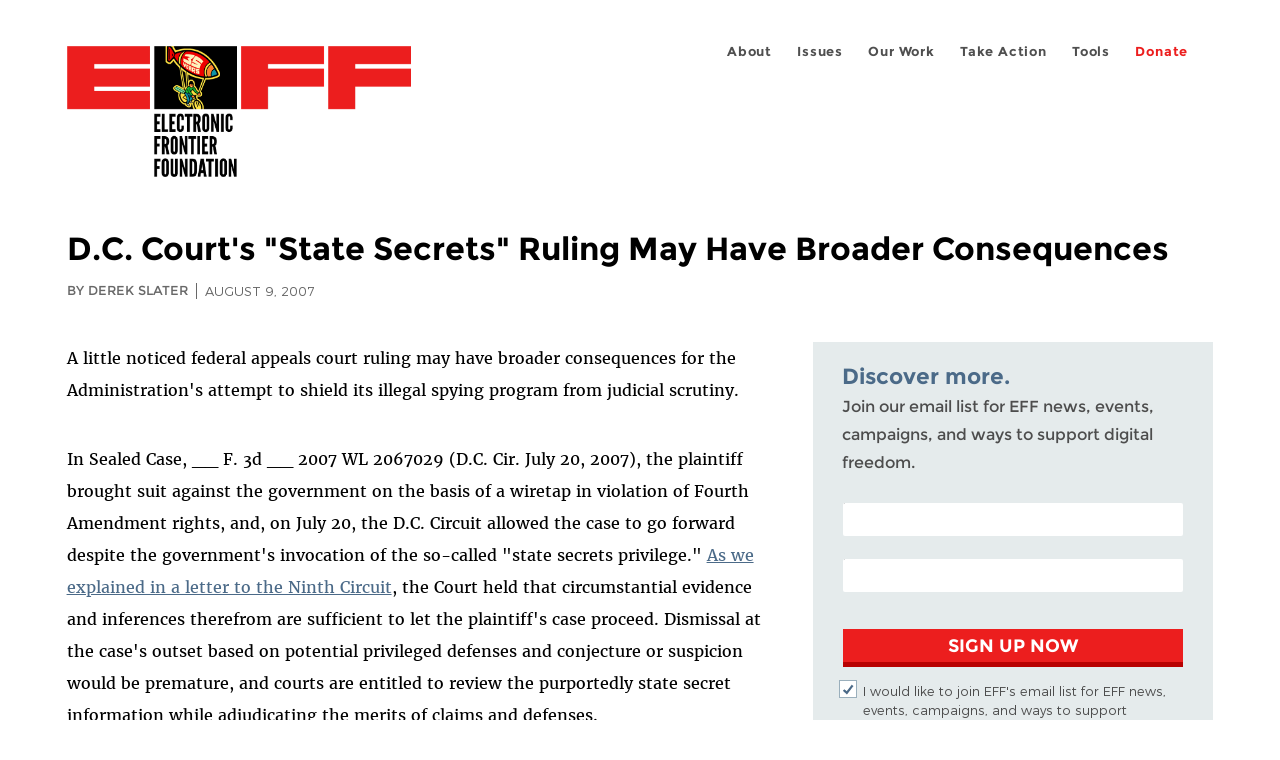

--- FILE ---
content_type: text/html; charset=utf-8
request_url: https://www.eff.org/sv/deeplinks/2007/08/d-c-courts-state-secrets-ruling-may-have-broader-consequences
body_size: 11503
content:
<!DOCTYPE html>
  <!--[if IEMobile 7]><html class="no-js ie iem7" lang="en" dir="ltr"><![endif]-->
  <!--[if lte IE 6]><html class="no-js ie lt-ie9 lt-ie8 lt-ie7" lang="en" dir="ltr"><![endif]-->
  <!--[if (IE 7)&(!IEMobile)]><html class="no-js ie lt-ie9 lt-ie8" lang="en" dir="ltr"><![endif]-->
  <!--[if IE 8]><html class="no-js ie lt-ie9" lang="en" dir="ltr"><![endif]-->
  <!--[if (gte IE 9)|(gt IEMobile 7)]><html class="no-js ie" lang="en" dir="ltr" prefix="fb: http://ogp.me/ns/fb# og: http://ogp.me/ns#"><![endif]-->
  <!--[if !IE]><!--><html class="no-js" lang="en" dir="ltr" prefix="fb: http://ogp.me/ns/fb# og: http://ogp.me/ns#"><!--<![endif]-->
<head>
  <meta charset="utf-8" />
<meta name="author" content="Derek Slater" />
<link href="https://www.eff.org/deeplinks/2007/08/d-c-courts-state-secrets-ruling-may-have-broader-consequences" rel="alternate" hreflang="en" />
<link rel="shortcut icon" href="https://www.eff.org/sites/all/themes/frontier/favicon.ico" type="image/vnd.microsoft.icon" />
<link rel="profile" href="http://www.w3.org/1999/xhtml/vocab" />
<meta name="HandheldFriendly" content="true" />
<meta name="MobileOptimized" content="width" />
<meta http-equiv="cleartype" content="on" />
<link rel="apple-touch-icon-precomposed" href="https://www.eff.org/sites/all/themes/phoenix/apple-touch-icon-precomposed-114x114.png" sizes="114x114" />
<link rel="apple-touch-icon" href="https://www.eff.org/sites/all/themes/phoenix/apple-touch-icon.png" />
<link rel="apple-touch-icon-precomposed" href="https://www.eff.org/sites/all/themes/phoenix/apple-touch-icon-precomposed.png" />
<meta name="description" content="A little noticed federal appeals court ruling may have broader consequences for the Administration&#039;s attempt to shield its illegal spying program from judicial scrutiny. In Sealed Case, __ F. 3d __ 2007 WL 2067029 (D.C. Cir. July 20, 2007), the plaintiff brought suit against the government on the..." />
<meta name="viewport" content="width=device-width" />
<link rel="canonical" href="https://www.eff.org/deeplinks/2007/08/d-c-courts-state-secrets-ruling-may-have-broader-consequences" />
<meta name="generator" content="Drupal 7 (http://drupal.org)" />
<link rel="shortlink" href="https://www.eff.org/node/60019" />
<meta property="og:site_name" content="Electronic Frontier Foundation" />
<meta property="og:type" content="article" />
<meta property="og:title" content="D.C. Court&#039;s &quot;State Secrets&quot; Ruling May Have Broader Consequences" />
<meta property="og:url" content="https://www.eff.org/deeplinks/2007/08/d-c-courts-state-secrets-ruling-may-have-broader-consequences" />
<meta property="og:description" content="A little noticed federal appeals court ruling may have broader consequences for the Administration&#039;s attempt to shield its illegal spying program from judicial scrutiny. In Sealed Case, __ F. 3d __ 2007 WL 2067029 (D.C. Cir. July 20, 2007), the plaintiff brought suit against the government on the..." />
<meta property="og:updated_time" content="2011-10-06T14:53:07-07:00" />
<meta property="og:image" content="https://www.eff.org/files/banner_library/og-nsa-1.png" />
<meta property="og:image:url" content="https://www.eff.org/files/banner_library/og-nsa-1.png" />
<meta property="og:image:secure_url" content="https://www.eff.org/files/banner_library/og-nsa-1.png" />
<meta property="og:image:type" content="image/png" />
<meta property="og:image:width" content="1200" />
<meta name="twitter:card" content="summary_large_image" />
<meta property="og:image:height" content="600" />
<meta name="twitter:site" content="@eff" />
<meta name="twitter:title" content="D.C. Court&#039;s &quot;State Secrets&quot; Ruling May Have Broader Consequences" />
<meta name="twitter:description" content="A little noticed federal appeals court ruling may have broader consequences for the Administration&#039;s attempt to shield its illegal spying program from judicial scrutiny. In Sealed Case, __ F. 3d __" />
<meta name="twitter:image" content="https://www.eff.org/files/banner_library/og-nsa-1.png" />
<meta name="twitter:image:width" content="1200" />
<meta name="twitter:image:height" content="600" />
<meta property="article:publisher" content="https://www.facebook.com/eff" />
<meta property="article:published_time" content="2007-08-09T17:13:09-07:00" />
<meta property="article:modified_time" content="2011-10-06T14:53:07-07:00" />
<meta itemprop="name" content="D.C. Court&#039;s &quot;State Secrets&quot; Ruling May Have Broader Consequences" />
<link rel="publisher" href="https://www.eff.org/" />
<meta itemprop="description" content="A little noticed federal appeals court ruling may have broader consequences for the Administration&#039;s attempt to shield its illegal spying program from judicial scrutiny. In Sealed Case, __ F. 3d __ 2007 WL 2067029 (D.C. Cir. July 20, 2007), the plaintiff brought suit against the government on the..." />
<meta itemprop="image" content="https://www.eff.org/files/banner_library/og-nsa-1.png" />
  <title>D.C. Court's "State Secrets" Ruling May Have Broader Consequences | Electronic Frontier Foundation</title>
  <link type="text/css" rel="stylesheet" href="https://www.eff.org/files/css/css_ys5BgHL2TNyP6_lBf6AQ-QeeC9qTVIuIwGCz7AJJrJA.css" media="all" />
<link type="text/css" rel="stylesheet" href="https://www.eff.org/files/css/css_V3McJKq84FPXUFuViKaKZOcc8gTSkV2_ZXfIfELkuN4.css" media="all" />
<link type="text/css" rel="stylesheet" href="https://www.eff.org/files/css/css_kfXT8fL-c5E_QEO-LhU1d_l-l9go4nrJP9_oScaLr1Y.css" media="all" />
  <script>/**
 * @licstart The following is the entire license notice for the JavaScript
 * code in this page.
 *
 * Copyright (C) 2026  Electronic Frontier Foundation.
 *
 * The JavaScript code in this page is free software: you can redistribute
 * it and/or modify it under the terms of the GNU General Public License
 * (GNU GPL) as published by the Free Software Foundation, either version 3
 * of the License, or (at your option) any later version.  The code is
 * distributed WITHOUT ANY WARRANTY; without even the implied warranty of
 * MERCHANTABILITY or FITNESS FOR A PARTICULAR PURPOSE.  See the GNU GPL
 * for more details.
 *
 * As additional permission under GNU GPL version 3 section 7, you may
 * distribute non-source (e.g., minimized or compacted) forms of that code
 * without the copy of the GNU GPL normally required by section 4, provided
 * you include this license notice and a URL through which recipients can
 * access the Corresponding Source.
 *
 * @licend The above is the entire license notice for the JavaScript code
 * in this page.
 */
</script>
<script src="https://www.eff.org/files/js/js_qd8BaywA4mj4edyGLb52Px4-BwFqScI7dgPymNmaueA.js"></script>
<script src="https://www.eff.org/files/js/js_x2A4oj9_rCj5CWR_dGMHrobZW14ZVI9ruZKCDG7yyfM.js"></script>
<script src="https://www.eff.org/files/js/js_JnnBhcU_450W0hhr3R7PfHUC5xfoYmomQmnxDctMkS0.js"></script>
<script src="https://www.eff.org/files/js/js_g7t6BFiX3T9qjjMlQee69jfHL0muKHZPePq_j6OMDUA.js"></script>
<script src="https://www.eff.org/files/js/js_md9Q2Jg7iRdKo7Pq1Q7w1ueSSXHtr0mwNXdcBC7uaHU.js"></script>
<script>jQuery.extend(Drupal.settings, {"basePath":"\/","pathPrefix":"","setHasJsCookie":0,"lightbox2":{"rtl":"0","file_path":"\/(\\w\\w\/)public:\/","default_image":"\/sites\/all\/modules\/contrib\/lightbox2\/images\/brokenimage.jpg","border_size":10,"font_color":"000","box_color":"fff","top_position":"","overlay_opacity":"0.8","overlay_color":"000","disable_close_click":1,"resize_sequence":0,"resize_speed":10,"fade_in_speed":300,"slide_down_speed":10,"use_alt_layout":1,"disable_resize":0,"disable_zoom":1,"force_show_nav":0,"show_caption":1,"loop_items":1,"node_link_text":"","node_link_target":0,"image_count":"","video_count":"","page_count":"","lite_press_x_close":"press \u003Ca href=\u0022#\u0022 onclick=\u0022hideLightbox(); return FALSE;\u0022\u003E\u003Ckbd\u003Ex\u003C\/kbd\u003E\u003C\/a\u003E to close","download_link_text":"","enable_login":false,"enable_contact":false,"keys_close":"c x 27","keys_previous":"p 37","keys_next":"n 39","keys_zoom":"z","keys_play_pause":"32","display_image_size":"original","image_node_sizes":"()","trigger_lightbox_classes":"","trigger_lightbox_group_classes":"","trigger_slideshow_classes":"","trigger_lightframe_classes":"","trigger_lightframe_group_classes":"","custom_class_handler":0,"custom_trigger_classes":"","disable_for_gallery_lists":true,"disable_for_acidfree_gallery_lists":true,"enable_acidfree_videos":true,"slideshow_interval":5000,"slideshow_automatic_start":true,"slideshow_automatic_exit":true,"show_play_pause":true,"pause_on_next_click":false,"pause_on_previous_click":true,"loop_slides":false,"iframe_width":600,"iframe_height":400,"iframe_border":1,"enable_video":0,"useragent":"Mozilla\/5.0 (Macintosh; Intel Mac OS X 10_15_7) AppleWebKit\/537.36 (KHTML, like Gecko) Chrome\/131.0.0.0 Safari\/537.36; ClaudeBot\/1.0; +claudebot@anthropic.com)"},"responsive_menus":[{"selectors":"#header-sls-menu","container":"body","trigger_txt":"\u003Cspan class=\u0022mean-burger\u0022 \/\u003E\u003Cspan class=\u0022mean-burger\u0022 \/\u003E\u003Cspan class=\u0022mean-burger\u0022 \/\u003E","close_txt":"X","close_size":"18px","position":"right","media_size":"480","show_children":"1","expand_children":"0","expand_txt":"+","contract_txt":"-","remove_attrs":"1","responsive_menus_style":"mean_menu"}],"urlIsAjaxTrusted":{"\/search\/site":true},"piwikNoscript":{"image":"\u003Cimg style=\u0022position: absolute\u0022 src=\u0022https:\/\/anon-stats.eff.org\/js\/?idsite=1\u0026amp;rec=1\u0026amp;url=https%3A\/\/www.eff.org\/deeplinks\/2007\/08\/d-c-courts-state-secrets-ruling-may-have-broader-consequences\u0026amp;action_name=\u0026amp;urlref=\u0026amp;dimension2=blog\u0026amp;dimension3=60019\u0026amp;cvar=%7B%221%22%3A%5B%22author%22%2C%2281%22%5D%7D\u0022 width=\u00220\u0022 height=\u00220\u0022 alt=\u0022\u0022 \/\u003E"}});</script>
</head>
<body class="html not-front not-logged-in page-node page-node- page-node-60019 node-type-blog long-read-share-links  i18n-en section-deeplinks no-secondary-nav right-sidebar">
  <a href="#main-content" class="element-invisible element-focusable">Skip to main content</a>
    
<div id="mobile-nav" class="navigation">
  <div>
    <div class="panel-pane pane-main-nav-menu">
            <ul class="menu"><li class=""><a href="/about">About</a><ul class="menu"><li class="first leaf"><a href="/about/contact">Contact</a></li>
<li class="leaf"><a href="/press/contact">Press</a></li>
<li class="leaf"><a href="/about/staff" title="Details and contact information for the EFF&#039;s staff">People</a></li>
<li class="leaf"><a href="/about/opportunities">Opportunities</a></li>
<li class="last leaf"><a href="/35" title="">EFF&#039;s 35th Anniversary</a></li>
</ul></li>
<li class=""><a href="/work">Issues</a><ul class="menu"><li class="first leaf"><a href="/issues/free-speech">Free Speech</a></li>
<li class="leaf"><a href="/issues/privacy">Privacy</a></li>
<li class="leaf"><a href="/issues/innovation">Creativity and Innovation</a></li>
<li class="leaf"><a href="/issues/transparency">Transparency</a></li>
<li class="leaf"><a href="/issues/international">International</a></li>
<li class="last leaf"><a href="/issues/security">Security</a></li>
</ul></li>
<li class=""><a href="/updates">Our Work</a><ul class="menu"><li class="first leaf"><a href="/deeplinks">Deeplinks Blog</a></li>
<li class="leaf"><a href="/updates?type=press_release">Press Releases</a></li>
<li class="leaf"><a href="https://www.eff.org/events/list?type=event&amp;type=event" title="">Events</a></li>
<li class="leaf"><a href="/pages/legal-cases" title="">Legal Cases</a></li>
<li class="leaf"><a href="/updates?type=whitepaper">Whitepapers</a></li>
<li class="leaf"><a href="https://www.eff.org/how-to-fix-the-internet-podcast" title="">Podcast</a></li>
<li class="last leaf"><a href="https://www.eff.org/about/annual-reports-and-financials" title="">Annual Reports</a></li>
</ul></li>
<li class=""><a href="https://act.eff.org/">Take Action</a><ul class="menu"><li class="first leaf"><a href="https://act.eff.org/">Action Center</a></li>
<li class="leaf"><a href="https://efa.eff.org" title="">Electronic Frontier Alliance</a></li>
<li class="last leaf"><a href="/about/opportunities/volunteer">Volunteer</a></li>
</ul></li>
<li class=""><a href="/pages/tools">Tools</a><ul class="menu"><li class="first leaf"><a href="https://www.eff.org/pages/privacy-badger" title="">Privacy Badger</a></li>
<li class="leaf"><a href="https://www.eff.org/pages/surveillance-self-defense" title="">Surveillance Self-Defense</a></li>
<li class="leaf"><a href="https://www.eff.org/pages/certbot" title="">Certbot</a></li>
<li class="leaf"><a href="https://www.eff.org/pages/atlas-surveillance" title="">Atlas of Surveillance</a></li>
<li class="leaf"><a href="https://www.eff.org/pages/cover-your-tracks" title="">Cover Your Tracks</a></li>
<li class="leaf"><a href="https://sls.eff.org/" title="">Street Level Surveillance</a></li>
<li class="last leaf"><a href="/pages/apkeep" title="">apkeep</a></li>
</ul></li>
<li class=""><a href="https://supporters.eff.org/donate/join-eff-today" title="Donate to EFF">Donate</a><ul class="menu"><li class="first leaf"><a href="https://supporters.eff.org/donate/join-eff-today">Donate to EFF</a></li>
<li class="leaf"><a href="/givingsociety" title="">Giving Societies</a></li>
<li class="leaf"><a href="https://shop.eff.org">Shop</a></li>
<li class="leaf"><a href="https://www.eff.org/thanks#organizational_members" title="">Sponsorships</a></li>
<li class="leaf"><a href="https://www.eff.org/pages/other-ways-give-and-donor-support" title="">Other Ways to Give</a></li>
<li class="last leaf"><a href="/pages/membership-faq" title="Frequently Asked Questions and other information about EFF Memberships.">Membership FAQ</a></li>
</ul></li>
<li class=""><a href="https://supporters.eff.org/donate/site-m--h" title="Donate to EFF">Donate</a><ul class="menu"><li class="first leaf"><a href="https://supporters.eff.org/donate/site-m--h">Donate to EFF</a></li>
<li class="leaf"><a href="https://shop.eff.org" title="">Shop</a></li>
<li class="last leaf"><a href="https://www.eff.org/pages/other-ways-give-and-donor-support" title="">Other Ways to Give</a></li>
</ul></li>
</ul>    </div>
  </div>
  <hr/>
  <div id="mobile-signup">
    Email updates on news, actions,<br/>
    and events in your area.
  </div>
  <div id="mobile-signup-button">
    <a  href="https://eff.org/signup">Join EFF Lists</a>
  </div>
  <div id="mobile-footer-bottom">
    <div class="panel-pane pane-block pane-menu-menu-footer-bottom">
            <ul class="menu"><li class="first leaf"><a href="/copyright">Copyright (CC BY)</a></li>
<li class="leaf"><a href="/pages/trademark-and-brand-usage-policy" title="Trademark and Brand Usage Policy">Trademark</a></li>
<li class="leaf"><a href="/policy">Privacy Policy</a></li>
<li class="last leaf"><a href="/thanks">Thanks</a></li>
</ul>    </div>
  </div>
</div>

<div id="masthead-mobile-wrapper">
  <div id="masthead-mobile">
    <div class="branding">
      <div class="panel-pane pane-page-site-name">
            <a href="/">Electronic Frontier Foundation</a>    </div>
    </div>

    <div class="hamburger"></div>

    <div class="donate">
      <a href="https://supporters.eff.org/donate/site-m--m">Donate</a>
    </div>
  </div>
</div>

<div id="site_banner">
  </div>

<header id="header">
  <div id="page">
    <div id="masthead-wrapper">
      <div id="masthead">
        <div class="branding">
          <div class="panel-pane pane-page-site-name">
            <a href="/">Electronic Frontier Foundation</a>    </div>
        </div>
        <div id="main-menu-nav" class="navigation">
          <div>
            <div class="panel-pane pane-main-nav-menu">
            <ul class="menu"><li class=""><a href="/about">About</a><ul class="menu"><li class="first leaf"><a href="/about/contact">Contact</a></li>
<li class="leaf"><a href="/press/contact">Press</a></li>
<li class="leaf"><a href="/about/staff" title="Details and contact information for the EFF&#039;s staff">People</a></li>
<li class="leaf"><a href="/about/opportunities">Opportunities</a></li>
<li class="last leaf"><a href="/35" title="">EFF&#039;s 35th Anniversary</a></li>
</ul></li>
<li class=""><a href="/work">Issues</a><ul class="menu"><li class="first leaf"><a href="/issues/free-speech">Free Speech</a></li>
<li class="leaf"><a href="/issues/privacy">Privacy</a></li>
<li class="leaf"><a href="/issues/innovation">Creativity and Innovation</a></li>
<li class="leaf"><a href="/issues/transparency">Transparency</a></li>
<li class="leaf"><a href="/issues/international">International</a></li>
<li class="last leaf"><a href="/issues/security">Security</a></li>
</ul></li>
<li class=""><a href="/updates">Our Work</a><ul class="menu"><li class="first leaf"><a href="/deeplinks">Deeplinks Blog</a></li>
<li class="leaf"><a href="/updates?type=press_release">Press Releases</a></li>
<li class="leaf"><a href="https://www.eff.org/events/list?type=event&amp;type=event" title="">Events</a></li>
<li class="leaf"><a href="/pages/legal-cases" title="">Legal Cases</a></li>
<li class="leaf"><a href="/updates?type=whitepaper">Whitepapers</a></li>
<li class="leaf"><a href="https://www.eff.org/how-to-fix-the-internet-podcast" title="">Podcast</a></li>
<li class="last leaf"><a href="https://www.eff.org/about/annual-reports-and-financials" title="">Annual Reports</a></li>
</ul></li>
<li class=""><a href="https://act.eff.org/">Take Action</a><ul class="menu"><li class="first leaf"><a href="https://act.eff.org/">Action Center</a></li>
<li class="leaf"><a href="https://efa.eff.org" title="">Electronic Frontier Alliance</a></li>
<li class="last leaf"><a href="/about/opportunities/volunteer">Volunteer</a></li>
</ul></li>
<li class=""><a href="/pages/tools">Tools</a><ul class="menu"><li class="first leaf"><a href="https://www.eff.org/pages/privacy-badger" title="">Privacy Badger</a></li>
<li class="leaf"><a href="https://www.eff.org/pages/surveillance-self-defense" title="">Surveillance Self-Defense</a></li>
<li class="leaf"><a href="https://www.eff.org/pages/certbot" title="">Certbot</a></li>
<li class="leaf"><a href="https://www.eff.org/pages/atlas-surveillance" title="">Atlas of Surveillance</a></li>
<li class="leaf"><a href="https://www.eff.org/pages/cover-your-tracks" title="">Cover Your Tracks</a></li>
<li class="leaf"><a href="https://sls.eff.org/" title="">Street Level Surveillance</a></li>
<li class="last leaf"><a href="/pages/apkeep" title="">apkeep</a></li>
</ul></li>
<li class=""><a href="https://supporters.eff.org/donate/join-eff-today" title="Donate to EFF">Donate</a><ul class="menu"><li class="first leaf"><a href="https://supporters.eff.org/donate/join-eff-today">Donate to EFF</a></li>
<li class="leaf"><a href="/givingsociety" title="">Giving Societies</a></li>
<li class="leaf"><a href="https://shop.eff.org">Shop</a></li>
<li class="leaf"><a href="https://www.eff.org/thanks#organizational_members" title="">Sponsorships</a></li>
<li class="leaf"><a href="https://www.eff.org/pages/other-ways-give-and-donor-support" title="">Other Ways to Give</a></li>
<li class="last leaf"><a href="/pages/membership-faq" title="Frequently Asked Questions and other information about EFF Memberships.">Membership FAQ</a></li>
</ul></li>
<li class=""><a href="https://supporters.eff.org/donate/site-m--h" title="Donate to EFF">Donate</a><ul class="menu"><li class="first leaf"><a href="https://supporters.eff.org/donate/site-m--h">Donate to EFF</a></li>
<li class="leaf"><a href="https://shop.eff.org" title="">Shop</a></li>
<li class="last leaf"><a href="https://www.eff.org/pages/other-ways-give-and-donor-support" title="">Other Ways to Give</a></li>
</ul></li>
</ul>    </div>
          </div>
          <div id="search-box">
                      </div>
        </div>
      </div>
    </div>
  </div>
</header>

<noscript>
  <div class="primary-nav-nojs">
  </div>
</noscript>

<!-- See if there's anything above the banner -->
  <div class="above-banner">
    <div class="panel-pane pane-page-title">
            <h1> D.C. Court&#039;s &quot;State Secrets&quot; Ruling May Have Broader Consequences</h1>
    </div>
<div class="panel-pane pane-eff-content-type">
            DEEPLINKS BLOG    </div>
<div class="panel-pane pane-eff-author">
            <div class="byline">By Derek Slater</div><div class="date">August 9, 2007</div>    </div>
  </div>

<!-- See if there's anything in the banner -->
  <div class="banner-wrapper">
    <div class="panel-pane pane-banner">
            <div></div>    </div>
  </div>

  <div id="main-content">
    <div id="breadcrumb">
          </div>

          <div class="main-column">
            <div class="panel-pane pane-page-title">
            <h1> D.C. Court&#039;s &quot;State Secrets&quot; Ruling May Have Broader Consequences</h1>
    </div>
<div class="panel-pane pane-page-content">
            
<div class="long-read">
    <div class="onecol column content-wrapper">
      <div class="panel-pane pane-eff-share-blog mobile">
            <div class="share-links">
  <strong>Share It</strong>
  
  <a class="share-mastodon" href="https://mastodonshare.com/?text&url=https://www.eff.org/deeplinks/2007/08/d-c-courts-state-secrets-ruling-may-have-broader-consequences" target="_blank" ><span class="element-invisible">Share on Mastodon</span><i></i></a>
  <a class="share-twitter" href="https://twitter.com/intent/tweet?text=%20D.C.%20Court%27s%20%22State%20Secrets%22%20Ruling%20May%20Have%20Broader%20Consequences&amp;url=https%3A//www.eff.org/deeplinks/2007/08/d-c-courts-state-secrets-ruling-may-have-broader-consequences&amp;via=eff&amp;related=eff" target="_blank" title="Share on Twitter"><span class="element-invisible">Share on Twitter</span><i></i></a>
  <a class="share-facebook" href="https://www.facebook.com/share.php?u=https%3A//www.eff.org/deeplinks/2007/08/d-c-courts-state-secrets-ruling-may-have-broader-consequences&amp;title=%20D.C.%20Court%27s%20%22State%20Secrets%22%20Ruling%20May%20Have%20Broader%20Consequences" target="_blank" title="Share on Facebook"><span class="element-invisible">Share on Facebook</span><i></i></a>
  <a class="share-clipboard disabled" href="https://www.eff.org/deeplinks/2007/08/d-c-courts-state-secrets-ruling-may-have-broader-consequences" title="Copy to clipboard"><span class="element-invisible">Copy link</span><i></i></a>
  <div style="clear: both"></div>
</div>    </div>
    </div>

    <div class="onecol column content-banner">
          </div>

    <div class="onecol column content-wrapper">
      <div class="column main-content">
        <div class="panel-pane pane-entity-view pane-node">
            <article role="article" class="node node--blog node--promoted node--full node--blog--full">
  
  
  <div class="node__content">
    <div class="eff-translation-links"></div><div class="field field--name-body field--type-text-with-summary field--label-hidden"><div class="field__items"><div class="field__item even"><p>A little noticed federal appeals court ruling may have broader consequences for the Administration's attempt to shield its illegal spying program from judicial scrutiny.</p>
<p>In Sealed Case, __ F. 3d __ 2007 WL 2067029 (D.C. Cir. July 20, 2007), the plaintiff brought suit against the government on the basis of a wiretap in violation of Fourth Amendment rights, and, on July 20, the D.C. Circuit allowed the case to go forward despite the government's invocation of the so-called "state secrets privilege." <a href="http://www.eff.org/legal/cases/att/20070730_hepting_plaintiff_ltr_supplemental_authority.pdf">As we explained in a letter to the Ninth Circuit</a>, the Court held that circumstantial evidence and inferences therefrom are sufficient to let the plaintiff's case proceed. Dismissal at the case's outset based on potential privileged defenses and conjecture or suspicion would be premature, and courts are entitled to review the purportedly state secret information while adjudicating the merits of claims and defenses.</p>
<p>This isn't the only case in which the state secrets privilege is at issue -- it's also at the center of the U.S. government's and AT&amp;T's appeal in <a href="http://www.eff.org/legal/cases/att">our case against the telco giant</a>, which will be heard before the Ninth Circuit Court of Appeals next Wednesday. Before the district court, the government contended that any judicial inquiry into the whether AT&amp;T broke the law could reveal state secrets and harm national security. But in July 2006, U.S. District Court Judge Vaughn Judge Walker ruled that the case could continue, noting that "The compromise between liberty and security remains a difficult one. But dismissing this case at the outset would sacrifice liberty for no apparent enhancement of security." </p>
<p>As we argue in our brief to the Ninth Circuit, the government must not be allowed to prevent the judiciary from enforcing the rule of law and holding AT&amp;T accountable for its illegal behavior. You can read <a href="http://www.eff.org/legal/cases/att/9thanswerbrief.pdf">our whole brief here</a>. We also sent a <a href="http://www.eff.org/legal/cases/att/20070730_hepting_plaintiff_ltr_supplemental_authority.pdf">supplemental letter</a> to the court regarding Sealed Case here.</p>

</div></div></div>  </div>

          </article>
    </div>
<div class="panel-pane pane-entity-field pane-node-field-issue">
          <h2 class="pane-title">Related Issues</h2>
        <div class="field field--name-field-issue field--type-taxonomy-term-reference field--label-hidden"><div class="field__items"><div class="field__item even"><a href="/nsa-spying">NSA Spying</a></div></div></div>    </div>
<div class="panel-pane pane-eff-share-blog mobile">
            <div class="share-links">
  <strong>Share It</strong>
  
  <a class="share-mastodon" href="https://mastodonshare.com/?text&url=https://www.eff.org/deeplinks/2007/08/d-c-courts-state-secrets-ruling-may-have-broader-consequences" target="_blank" ><span class="element-invisible">Share on Mastodon</span><i></i></a>
  <a class="share-twitter" href="https://twitter.com/intent/tweet?text=%20D.C.%20Court%27s%20%22State%20Secrets%22%20Ruling%20May%20Have%20Broader%20Consequences&amp;url=https%3A//www.eff.org/deeplinks/2007/08/d-c-courts-state-secrets-ruling-may-have-broader-consequences&amp;via=eff&amp;related=eff" target="_blank" title="Share on Twitter"><span class="element-invisible">Share on Twitter</span><i></i></a>
  <a class="share-facebook" href="https://www.facebook.com/share.php?u=https%3A//www.eff.org/deeplinks/2007/08/d-c-courts-state-secrets-ruling-may-have-broader-consequences&amp;title=%20D.C.%20Court%27s%20%22State%20Secrets%22%20Ruling%20May%20Have%20Broader%20Consequences" target="_blank" title="Share on Facebook"><span class="element-invisible">Share on Facebook</span><i></i></a>
  <a class="share-clipboard disabled" href="https://www.eff.org/deeplinks/2007/08/d-c-courts-state-secrets-ruling-may-have-broader-consequences" title="Copy to clipboard"><span class="element-invisible">Copy link</span><i></i></a>
  <div style="clear: both"></div>
</div>    </div>
<div class="panel-pane pane-custom pane-1">
            <div data-form-id="6e937ff0-816d-f011-bec2-00224804004a" data-form-api-url="https://public-usa.mkt.dynamics.com/api/v1.0/orgs/94400758-7964-ef11-a66d-6045bd003934/landingpageforms" data-cached-form-url="https://assets-usa.mkt.dynamics.com/94400758-7964-ef11-a66d-6045bd003934/digitalassets/forms/6e937ff0-816d-f011-bec2-00224804004a"></div>
        <script src="https://cxppusa1formui01cdnsa01-endpoint.azureedge.net/usa/FormLoader/FormLoader.bundle.js"></script>

    </div>
<div class="panel-pane pane-views-panes pane-blog-related-content-panel-pane-1">
          <h2 class="pane-title">Related Updates</h2>
        <div class="view view-blog-related-content view-id-blog_related_content view-display-id-panel_pane_1 teaser-feed view-dom-id-320af5790c4fcba359ba53a21e5dd9d6">
        
  
  
      <div class="view-content">
        <div class="views-row views-row-1 views-row-odd views-row-first">
    <article role="article" class="node node--blog node--promoted node-teaser node--teaser node--blog--teaser">
      <header>
      <div class="field field--name-field-banner-graphic field--type-image field--label-hidden"><div class="field__items"><div class="field__item even"><div class="teaser-thumbnail"><a href="/deeplinks/2025/10/eff-and-other-organizations-keep-key-intelligence-positions-senate-confirmed"><img src="https://www.eff.org/files/styles/teaser/public/banner_library/flag-surveillance-color.jpg?itok=vudpak9F" width="500" height="250" alt="US flag with spying eyes for stars" /></a></div></div></div></div><div class="node-content-type-byline blog"><a href="/updates?type=blog">Deeplinks Blog</a>
<span class="node-author"> by <a href="/about/staff/dr-matthew-guariglia-0">Matthew Guariglia</a></span>
<span class="node-date"> | October 8, 2025</span>
</div>              <h3 class="node__title"><a href="/deeplinks/2025/10/eff-and-other-organizations-keep-key-intelligence-positions-senate-confirmed" rel="bookmark">EFF and Other Organizations: Keep Key Intelligence Positions Senate Confirmed</a></h3>
            
    </header>
  
  
  <div class="node__content">
    <div class="eff-translation-links"></div><div class="field field--name-body field--type-text-with-summary field--label-hidden"><div class="field__items"><div class="field__item even">In a joint letter to the ranking members of the House and Senate intelligence committees, EFF has joined with 20 other organizations, including the ACLU, Brennan Center, CDT, Asian Americans Advancing Justice, and Demand Progress, to express opposition to a rule change that would seriously weaken accountability in the intelligence community.</div></div></div>  </div>

          </article>
  </div>
  <div class="views-row views-row-2 views-row-even">
    <article role="article" class="node node--blog node--promoted node-teaser node--teaser node--blog--teaser">
      <header>
      <div class="field field--name-field-banner-graphic field--type-image field--label-hidden"><div class="field__items"><div class="field__item even"><div class="teaser-thumbnail"><a href="/deeplinks/2025/01/victory-federal-court-finally-rules-backdoor-searches-702-data-unconstitutional"><img src="https://www.eff.org/files/styles/teaser/public/banner_library/nationalsecurity_banner-2_0.png?itok=2hZzJVOK" width="500" height="250" alt="An NSA employee sits at a screen monitoring international communications" title="Section 702" /></a></div></div></div></div><div class="node-content-type-byline blog"><a href="/updates?type=blog">Deeplinks Blog</a>
<span class="node-author"> by <a href="/about/staff/andrew-crocker">Andrew Crocker</a>, <a href="/about/staff/dr-matthew-guariglia-0">Matthew Guariglia</a></span>
<span class="node-date"> | January 22, 2025</span>
</div>              <h3 class="node__title"><a href="/deeplinks/2025/01/victory-federal-court-finally-rules-backdoor-searches-702-data-unconstitutional" rel="bookmark">VICTORY! Federal Court (Finally) Rules Backdoor Searches of 702 Data Unconstitutional</a></h3>
            
    </header>
  
  
  <div class="node__content">
    <div class="eff-translation-links"></div><div class="field field--name-body field--type-text-with-summary field--label-hidden"><div class="field__items"><div class="field__item even">In a landmark ruling, a federal district court held that backdoor searches of databases full of Americans’ private communications collected under Section 702 ordinarily require a warrant. Congress should uphold its responsibility to protect civil rights and civil liberties by refusing to renew Section 702 absent a number of necessary reforms.</div></div></div>  </div>

          </article>
  </div>
  <div class="views-row views-row-3 views-row-odd">
    <article role="article" class="node node--blog node--promoted node-teaser node--teaser node--blog--teaser">
      <header>
      <div class="field field--name-field-banner-graphic field--type-image field--label-hidden"><div class="field__items"><div class="field__item even"><div class="teaser-thumbnail"><a href="/deeplinks/2024/11/nsa-surveillance-and-section-702-fisa-2024-year-review"><img src="https://www.eff.org/files/styles/teaser/public/banner_library/2024-review-1c.jpg?itok=uHLgDQ5L" width="500" height="250" alt="2024 Year In Review Banner" /></a></div></div></div></div><div class="node-content-type-byline blog"><a href="/updates?type=blog">Deeplinks Blog</a>
<span class="node-author"> by <a href="/about/staff/dr-matthew-guariglia-0">Matthew Guariglia</a></span>
<span class="node-date"> | December 28, 2024</span>
</div>              <h3 class="node__title"><a href="/deeplinks/2024/11/nsa-surveillance-and-section-702-fisa-2024-year-review" rel="bookmark">NSA Surveillance and Section 702 of FISA: 2024 in Review</a></h3>
            
    </header>
  
  
  <div class="node__content">
    <div class="eff-translation-links"></div><div class="field field--name-body field--type-text-with-summary field--label-hidden"><div class="field__items"><div class="field__item even"><p>Mass surveillance authority Section 702 of FISA, which allows the government to collect international communications, many of which happen to have one side in the United States, has been renewed several times since its creation with the passage of the 2008 FISA Amendments Act. This law has been an incessant...</p></div></div></div>  </div>

          </article>
  </div>
  <div class="views-row views-row-4 views-row-even">
    <article role="article" class="node node--blog node--promoted node-teaser node--teaser node--blog--teaser">
      <header>
      <div class="field field--name-field-banner-graphic field--type-image field--label-hidden"><div class="field__items"><div class="field__item even"><div class="teaser-thumbnail"><a href="/deeplinks/2024/10/can-government-read-my-text-messages"><img src="https://www.eff.org/files/styles/teaser/public/banner_library/og-governmenttexts.jpg?itok=ev-GWMz0" width="500" height="250" alt="A shadowy figure reading texts over the shoulder of a penguin on their phone." /></a></div></div></div></div><div class="node-content-type-byline blog"><a href="/updates?type=blog">Deeplinks Blog</a>
<span class="node-author"> by <a href="/about/staff/christian-romero-0">Christian Romero</a></span>
<span class="node-date"> | December 18, 2024</span>
</div>              <h3 class="node__title"><a href="/deeplinks/2024/10/can-government-read-my-text-messages" rel="bookmark">“Can the Government Read My Text Messages?”</a></h3>
            
    </header>
  
  
  <div class="node__content">
    <div class="eff-translation-links"></div><div class="field field--name-body field--type-text-with-summary field--label-hidden"><div class="field__items"><div class="field__item even"><p>You should be able to message your family and friends without fear that law enforcement is reading everything you send. Privacy is a human right, and that’s why we break down the ways you can <a href="https://www.digitalrightsbytes.org/topics/can-the-government-read-my-text-messages">protect your ability to have a private conversation</a>. Learn how governments are able to...</p></div></div></div>  </div>

          </article>
  </div>
  <div class="views-row views-row-5 views-row-odd">
    <article role="article" class="node node--blog node--promoted node-teaser node--teaser node--blog--teaser">
      <header>
      <div class="field field--name-field-banner-graphic field--type-image field--label-hidden"><div class="field__items"><div class="field__item even"><div class="teaser-thumbnail"><a href="/deeplinks/2024/10/appreciation-david-burnham"><img src="https://www.eff.org/files/styles/teaser/public/banner_library/paglen-nsa-credit_1.jpg?itok=TecAgtr5" width="500" height="250" alt="" /></a></div></div></div></div><div class="node-content-type-byline blog"><a href="/updates?type=blog">Deeplinks Blog</a>
<span class="node-author"> by <a href="/about/staff/david-sobel">David Sobel</a></span>
<span class="node-date"> | October 22, 2024</span>
</div>              <h3 class="node__title"><a href="/deeplinks/2024/10/appreciation-david-burnham" rel="bookmark">In Appreciation of David Burnham</a></h3>
            
    </header>
  
  
  <div class="node__content">
    <div class="eff-translation-links"></div><div class="field field--name-body field--type-text-with-summary field--label-hidden"><div class="field__items"><div class="field__item even"><p>We at EFF have long recognized the threats posed by the unchecked technological prowess of law enforcement and intelligence agencies. Since our founding in 1990, we have been in the forefront of efforts to impose meaningful legal controls and accountability on the secretive activities of those entities, including the National...</p></div></div></div>  </div>

          </article>
  </div>
  <div class="views-row views-row-6 views-row-even">
    <article role="article" class="node node--blog node--promoted node-teaser node--teaser node--blog--teaser">
      <header>
      <div class="field field--name-field-banner-graphic field--type-image field--label-hidden"><div class="field__items"><div class="field__item even"><div class="teaser-thumbnail"><a href="/deeplinks/2024/10/eff-and-23-organizations-odni-how-many-us-persons-does-section-702-spy"><img src="https://www.eff.org/files/styles/teaser/public/banner_library/NSA-eagle-2_0.png?itok=kthdWqWq" width="500" height="250" alt="" /></a></div></div></div></div><div class="node-content-type-byline blog"><a href="/updates?type=blog">Deeplinks Blog</a>
<span class="node-author"> by <a href="/about/staff/dr-matthew-guariglia-0">Matthew Guariglia</a></span>
<span class="node-date"> | October 22, 2024</span>
</div>              <h3 class="node__title"><a href="/deeplinks/2024/10/eff-and-23-organizations-odni-how-many-us-persons-does-section-702-spy" rel="bookmark">How Many U.S. Persons Does Section 702 Spy On? The ODNI Needs to Come Clean.</a></h3>
            
    </header>
  
  
  <div class="node__content">
    <div class="eff-translation-links"></div><div class="field field--name-body field--type-text-with-summary field--label-hidden"><div class="field__items"><div class="field__item even"><p>EFF has joined with 23 other organizations including the ACLU, Restore the Fourth, the Brennan Center for Justice, Access Now, and the Freedom of the Press Foundation to <a href="https://www.eff.org/document/702-odni-disclosure-letter">demand</a> that the Office of the Director of National Intelligence (ODNI) furnish the public with an estimate of exactly how many...</p></div></div></div>  </div>

          </article>
  </div>
  <div class="views-row views-row-7 views-row-odd">
    <article role="article" class="node node--blog node--promoted node-teaser node--teaser node--blog--teaser">
      <header>
      <div class="field field--name-field-banner-graphic field--type-image field--label-hidden"><div class="field__items"><div class="field__item even"><div class="teaser-thumbnail"><a href="/deeplinks/2024/06/security-surveillance-and-government-overreach-united-states-set-path-canada"><img src="https://www.eff.org/files/styles/teaser/public/banner_library/icon-2019-international.png?itok=VTFKA3HL" width="500" height="250" alt="Globe icon in bright colors" /></a></div></div></div></div><div class="node-content-type-byline blog"><a href="/updates?type=blog">Deeplinks Blog</a>
<span class="node-author"> by <a href="/about/staff/corynne-mcsherry">Corynne McSherry</a>, <a href="/about/staff/dr-matthew-guariglia-0">Matthew Guariglia</a>, Brendan Gilligan, <a href="/about/staff/andrew-crocker">Andrew Crocker</a></span>
<span class="node-date"> | June 6, 2024</span>
</div>              <h3 class="node__title"><a href="/deeplinks/2024/06/security-surveillance-and-government-overreach-united-states-set-path-canada" rel="bookmark">Security, Surveillance, and Government Overreach – the United States Set the Path but Canada Shouldn’t Follow It</a></h3>
            
    </header>
  
  
  <div class="node__content">
    <div class="eff-translation-links"></div><div class="field field--name-body field--type-text-with-summary field--label-hidden"><div class="field__items"><div class="field__item even"><p>The Canadian House of Commons is currently considering <a href="https://www.parl.ca/legisinfo/en/bill/44-1/c-26">Bill C-26</a>, which would make sweeping amendments to the country’s Telecommunications Act that would expand its Minister of Industry’s power over telecommunication service providers. It’s designed to accomplish a laudable and challenging goal: ensure that government and industry partners efficiently and...</p></div></div></div>  </div>

          </article>
  </div>
  <div class="views-row views-row-8 views-row-even">
    <article role="article" class="node node--blog node--promoted node-teaser node--teaser node--blog--teaser">
      <header>
      <div class="field field--name-field-banner-graphic field--type-image field--label-hidden"><div class="field__items"><div class="field__item even"><div class="teaser-thumbnail"><a href="/deeplinks/2024/05/fbi-playing-politics-your-privacy"><img src="https://www.eff.org/files/styles/teaser/public/banner_library/nationalsecurity_banner-2_0.png?itok=2hZzJVOK" width="500" height="250" alt="An NSA employee sits at a screen monitoring international communications" title="Section 702" /></a></div></div></div></div><div class="node-content-type-byline blog"><a href="/updates?type=blog">Deeplinks Blog</a>
<span class="node-author"> by <a href="/about/staff/dr-matthew-guariglia-0">Matthew Guariglia</a>, Brendan Gilligan, <a href="/about/staff/cindy-cohn">Cindy Cohn</a></span>
<span class="node-date"> | May 10, 2024</span>
</div>              <h3 class="node__title"><a href="/deeplinks/2024/05/fbi-playing-politics-your-privacy" rel="bookmark">The FBI is Playing Politics with Your Privacy</a></h3>
            
    </header>
  
  
  <div class="node__content">
    <div class="eff-translation-links"></div><div class="field field--name-body field--type-text-with-summary field--label-hidden"><div class="field__items"><div class="field__item even"><p>A bombshell report from <a href="https://www.wired.com/story/fbi-section-702-us-person-queries-email/">WIRED</a> reveals that two days after the <a href="https://www.eff.org/deeplinks/2024/04/us-senate-and-biden-administration-shamefully-renew-and-expand-fisa-section-702-0">U.S. Congress renewed and expanded</a> the mass-surveillance authority <a href="https://www.eff.org/702-spying">Section 702 of the Foreign Intelligence Surveillance Act</a>, the deputy director of the Federal Bureau of Investigation (FBI), Paul Abbate, sent an email imploring agents to “<i>use</i>” Section...</p></div></div></div>  </div>

          </article>
  </div>
  <div class="views-row views-row-9 views-row-odd">
    <article role="article" class="node node--blog node--promoted node-teaser node--teaser node--blog--teaser">
      <header>
      <div class="field field--name-field-banner-graphic field--type-image field--label-hidden"><div class="field__items"><div class="field__item even"><div class="teaser-thumbnail"><a href="/deeplinks/2024/04/us-senate-and-biden-administration-shamefully-renew-and-expand-fisa-section-702-0"><img src="https://www.eff.org/files/styles/teaser/public/banner_library/NSA-eagle-2_0.png?itok=kthdWqWq" width="500" height="250" alt="" /></a></div></div></div></div><div class="node-content-type-byline blog"><a href="/updates?type=blog">Deeplinks Blog</a>
<span class="node-author"> by <a href="/about/staff/dr-matthew-guariglia-0">Matthew Guariglia</a>, <a href="/about/staff/andrew-crocker">Andrew Crocker</a>, <a href="/about/staff/cindy-cohn">Cindy Cohn</a>, Brendan Gilligan</span>
<span class="node-date"> | April 22, 2024</span>
</div>              <h3 class="node__title"><a href="/deeplinks/2024/04/us-senate-and-biden-administration-shamefully-renew-and-expand-fisa-section-702-0" rel="bookmark">U.S. Senate and Biden Administration Shamefully Renew and Expand FISA Section 702, Ushering in a Two Year Expansion of Unconstitutional Mass Surveillance</a></h3>
            
    </header>
  
  
  <div class="node__content">
    <div class="eff-translation-links"></div><div class="field field--name-body field--type-text-with-summary field--label-hidden"><div class="field__items"><div class="field__item even">One week after it was passed by the U.S. House of Representatives, the Senate has passed what Senator Ron Wyden has called, “one of the most dramatic and terrifying expansions of government surveillance authority in history.” President Biden then rushed to sign it into law.</div></div></div>  </div>

          </article>
  </div>
  <div class="views-row views-row-10 views-row-even views-row-last">
    <article role="article" class="node node--blog node--promoted node-teaser node--teaser node--blog--teaser">
      <header>
      <div class="field field--name-field-banner-graphic field--type-image field--label-hidden"><div class="field__items"><div class="field__item even"><div class="teaser-thumbnail"><a href="/deeplinks/2024/04/bad-amendments-section-702-have-failed-now-what-happens-next"><img src="https://www.eff.org/files/styles/teaser/public/banner_library/nationalsecurity_banner-2_0.png?itok=2hZzJVOK" width="500" height="250" alt="An NSA employee sits at a screen monitoring international communications" title="Section 702" /></a></div></div></div></div><div class="node-content-type-byline blog"><a href="/updates?type=blog">Deeplinks Blog</a>
<span class="node-author"> by Brendan Gilligan, <a href="/about/staff/dr-matthew-guariglia-0">Matthew Guariglia</a>, <a href="/about/staff/cindy-cohn">Cindy Cohn</a></span>
<span class="node-date"> | April 11, 2024</span>
</div>              <h3 class="node__title"><a href="/deeplinks/2024/04/bad-amendments-section-702-have-failed-now-what-happens-next" rel="bookmark">Bad Amendments to Section 702 Have Failed (For Now)—What Happens Next? </a></h3>
            
    </header>
  
  
  <div class="node__content">
    <div class="eff-translation-links"></div><div class="field field--name-body field--type-text-with-summary field--label-hidden"><div class="field__items"><div class="field__item even">Yesterday, the House of Representatives voted against considering a largely bad bill that would have unacceptably expanded the tentacles of Section 702 of the Foreign Intelligence Surveillance Act, along with reauthorizing it and introducing some minor fixes.</div></div></div>  </div>

          </article>
  </div>
    </div>
  
  
  
  
  
  
</div>    </div>
      </div>

      <div class="column side-content">
        <div class="panel-pane pane-custom pane-2">
            <div data-form-id="fd676802-8178-f011-b4cb-000d3a373dfb" data-form-api-url="https://public-usa.mkt.dynamics.com/api/v1.0/orgs/94400758-7964-ef11-a66d-6045bd003934/landingpageforms" data-cached-form-url="https://assets-usa.mkt.dynamics.com/94400758-7964-ef11-a66d-6045bd003934/digitalassets/forms/fd676802-8178-f011-b4cb-000d3a373dfb"></div>
        <script src="https://cxppusa1formui01cdnsa01-endpoint.azureedge.net/usa/FormLoader/FormLoader.bundle.js"></script>

    </div>
<div class="panel-pane pane-eff-share-student-privacy">
            <div class="pane-eff-share-blog mobile"><div class="share-links"><a class="share-mastodon" href="https://mastodonshare.com/?text&text=%20D.C.%20Court%27s%20%22State%20Secrets%22%20Ruling%20May%20Have%20Broader%20Consequences%20%26url%3D&url=https%3A//www.eff.org/deeplinks/2007/08/d-c-courts-state-secrets-ruling-may-have-broader-consequences" target="_blank"><span class="element-invisible">Share on Mastodon</span><i></i></a><a class="share-twitter" href="https://twitter.com/intent/tweet?text=%20D.C.%20Court%27s%20%22State%20Secrets%22%20Ruling%20May%20Have%20Broader%20Consequences%20https%3A//www.eff.org/deeplinks/2007/08/d-c-courts-state-secrets-ruling-may-have-broader-consequences%20via%20%40EFF&related=eff" target="_blank"><span class="element-invisible">Share on X</span><i></i></a><a class="share-facebook" href="https://www.facebook.com/share.php?u=https%3A//www.eff.org/deeplinks/2007/08/d-c-courts-state-secrets-ruling-may-have-broader-consequences&title=%20D.C.%20Court%27s%20%22State%20Secrets%22%20Ruling%20May%20Have%20Broader%20Consequences" target="_blank"><span class="element-invisible">Share on Facebook</span><i></i></a></div></div>    </div>
<div class="panel-pane pane-sidebar-content">
            <div class="pane-node-field-issue"><h2>Related Issues</h2><div class="field__item"><a href="/nsa-spying">NSA Spying</a></div></div>    </div>
      </div>
    </div>

    <div class="onecol column content-footer">
          </div>

</div>
    </div>
      </div>

      <div class="clear-block"></div>

    </div>
    
    <p class="faq-toc"><a href="#main-content">Back to top</a></p>

  </div>


  <div id="footer">
    <div class="panel-pane pane-footer-logo">
            <a href="https://www.eff.org"><img src="https://www.eff.org/sites/all/modules/custom/eff_library/images/eff-logo-1color-blue.svg" alt="EFF Home" /></a>    </div>
<div class="panel-pane pane-menu-tree pane-menu-footer-social-links">
          <h2 class="pane-title">Follow EFF:</h2>
        <div class="menu-block-wrapper menu-block-ctools-menu-footer-social-links-1 menu-name-menu-footer-social-links parent-mlid-0 menu-level-1">
  <ul class="menu"><li class="first leaf menu-mlid-16459"><a href="https://mastodon.social/@eff" title="" rel="me">mastodon</a></li>
<li class="leaf menu-mlid-13409"><a href="https://www.facebook.com/eff" title="EFF on facebook">facebook</a></li>
<li class="leaf menu-mlid-13410"><a href="https://www.instagram.com/efforg/" title="EFF on Instagram">instagram</a></li>
<li class="leaf menu-mlid-13408"><a href="https://twitter.com/eff" title="EFF on X">x</a></li>
<li class="leaf menu-mlid-16603"><a href="https://bsky.app/profile/eff.org" title="">Blue Sky</a></li>
<li class="leaf menu-mlid-13411"><a href="https://www.youtube.com/efforg" title="EFF on YouTube">youtube</a></li>
<li class="leaf menu-mlid-13412"><a href="https://www.flickr.com/photos/electronicfrontierfoundation">flicker</a></li>
<li class="leaf menu-mlid-16445"><a href="https://www.linkedin.com/company/EFF" title="">linkedin</a></li>
<li class="leaf menu-mlid-16460"><a href="https://www.tiktok.com/@efforg" title="">tiktok</a></li>
<li class="last leaf menu-mlid-16475"><a href="https://www.threads.net/@efforg" title="">threads</a></li>
</ul></div>
    </div>
<div class="panel-pane pane-custom pane-3">
            <p>Check out our 4-star rating on <a href="https://www.charitynavigator.org/ein/043091431" target="_blank" rel="noopener noreferrer">Charity Navigator</a>.</p>

    </div>
<div class="panel-pane pane-block pane-menu-menu-contact-footer-menu">
          <h2 class="pane-title">Contact</h2>
        <ul class="menu"><li class="first leaf"><a href="/about/contact">General</a></li>
<li class="leaf"><a href="/pages/legal-assistance">Legal</a></li>
<li class="leaf"><a href="/security">Security</a></li>
<li class="leaf"><a href="/about/contact">Membership</a></li>
<li class="last leaf"><a href="/press/contact">Press</a></li>
</ul>    </div>
<div class="panel-pane pane-block pane-menu-menu-about-footer-menu">
          <h2 class="pane-title">About</h2>
        <ul class="menu"><li class="first leaf"><a href="/event" title="">Calendar</a></li>
<li class="leaf"><a href="/about/opportunities/volunteer" title="">Volunteer</a></li>
<li class="leaf"><a href="/victories" title="">Victories</a></li>
<li class="leaf"><a href="/about/history" title="">History</a></li>
<li class="leaf"><a href="/about/opportunities/interns" title="">Internships</a></li>
<li class="leaf"><a href="https://www.paycomonline.net/v4/ats/web.php/jobs?clientkey=28620672D234BF368306CEB4A2746667" title="">Jobs</a></li>
<li class="leaf"><a href="/about/staff" title="">Staff</a></li>
<li class="last leaf"><a href="/pages/effs-diversity-statement" title="">Diversity &amp; Inclusion</a></li>
</ul>    </div>
<div class="panel-pane pane-block pane-menu-menu-footer-menu-issues">
          <h2 class="pane-title">Issues</h2>
        <ul class="menu"><li class="first leaf"><a href="/issues/free-speech">Free Speech</a></li>
<li class="leaf"><a href="/issues/privacy">Privacy</a></li>
<li class="leaf"><a href="/issues/innovation">Creativity &amp; Innovation</a></li>
<li class="leaf"><a href="/issues/transparency">Transparency</a></li>
<li class="leaf"><a href="/issues/international">International</a></li>
<li class="last leaf"><a href="/issues/security">Security</a></li>
</ul>    </div>
<div class="panel-pane pane-block pane-menu-menu-footer-updates-menu">
          <h2 class="pane-title">Updates</h2>
        <ul class="menu"><li class="first leaf"><a href="https://www.eff.org/deeplinks?type=blog" title="">Blog</a></li>
<li class="leaf"><a href="/updates?type=press_release">Press Releases</a></li>
<li class="leaf"><a href="https://www.eff.org/updates?type=event&amp;type=event" title="">Events</a></li>
<li class="leaf"><a href="https://www.eff.org/pages/legal-cases" title="">Legal Cases</a></li>
<li class="leaf"><a href="/updates?type=whitepaper">Whitepapers</a></li>
<li class="last leaf"><a href="https://www.eff.org/effector" title="">EFFector Newsletter</a></li>
</ul>    </div>
<div class="panel-pane pane-block pane-menu-menu-footer-press-menu">
          <h2 class="pane-title">Press</h2>
        <ul class="menu"><li class="first last leaf"><a href="/press/contact">Press Contact</a></li>
</ul>    </div>
<div class="panel-pane pane-block pane-menu-menu-footer-donate-menu">
          <h2 class="pane-title">Donate</h2>
        <ul class="menu"><li class="first leaf"><a href="https://supporters.eff.org/donate/donate-df" title="">Join or Renew Membership Online</a></li>
<li class="leaf"><a href="https://supporters.eff.org/donate/donate-df" title="">One-Time Donation Online</a></li>
<li class="leaf"><a href="/givingsociety" title="">Giving Societies</a></li>
<li class="leaf"><a href="https://www.eff.org/thanks#organizational_members" title="">Corporate Giving and Sponsorship</a></li>
<li class="leaf"><a href="https://shop.eff.org">Shop</a></li>
<li class="last leaf"><a href="/helpout">Other Ways to Give</a></li>
</ul>    </div>
  </div>
  <div id="footer-bottom">
    <div class="panel-pane pane-block pane-menu-menu-footer-bottom">
            <ul class="menu"><li class="first leaf"><a href="/copyright">Copyright (CC BY)</a></li>
<li class="leaf"><a href="/pages/trademark-and-brand-usage-policy" title="Trademark and Brand Usage Policy">Trademark</a></li>
<li class="leaf"><a href="/policy">Privacy Policy</a></li>
<li class="last leaf"><a href="/thanks">Thanks</a></li>
</ul>    </div>
  </div>
  <a href="/librejs/jslicense" rel="jslicense" style="display: none">JavaScript license information</a><div id="piwik-noscript"></div><noscript><img style="position: absolute" src="https://anon-stats.eff.org/js/?idsite=1&amp;rec=1&amp;url=https%3A//www.eff.org/deeplinks/2007/08/d-c-courts-state-secrets-ruling-may-have-broader-consequences&amp;action_name=D.C.%20Court%27s%20%22State%20Secrets%22%20Ruling%20May%20Have%20Broader%20Consequences%20%7C%20Electronic%20Frontier%20Foundation&amp;dimension2=blog&amp;dimension3=60019&amp;cvar=%7B%221%22%3A%5B%22author%22%2C%2281%22%5D%7D" width="0" height="0" alt="" /></noscript>
<script src="https://www.eff.org/files/js/js_lMrfy51aI91p2ZAdgpEs4r3pZi-E809QDyWJpbMpnTw.js"></script>
</body>
</html>


--- FILE ---
content_type: image/svg+xml
request_url: https://www.eff.org/sites/all/themes/phoenix/images/mastodon-icon.svg
body_size: 922
content:
<?xml version="1.0" encoding="utf-8"?>
<!-- Generator: Adobe Illustrator 27.7.0, SVG Export Plug-In . SVG Version: 6.00 Build 0)  -->
<svg version="1.1" id="Layer_1" xmlns="http://www.w3.org/2000/svg" xmlns:xlink="http://www.w3.org/1999/xlink" x="0px" y="0px"
	 viewBox="0 0 64 64" style="enable-background:new 0 0 64 64;" xml:space="preserve">
<style type="text/css">
	.st0{fill:#9AAFBC;}
</style>
<g>
	<path class="st0" d="M0,0.1V64h64V0L0,0.1z M50.3,29.8c0,0.2,0,2.5,0,2.7c-0.4,6-4.1,8.4-8.1,9.1c0,0-0.1,0-0.2,0
		c-2.5,0.5-5.2,0.6-7.7,0.7c-0.6,0-1.2,0-1.8,0c-2.5,0-5-0.3-7.5-0.9c0,0,0,0,0,0s0,0,0,0c0,0,0,0,0,0s0,0,0,0
		c0.1,0.8,0.2,1.6,0.5,2.3c0.3,0.9,1.5,3,5.9,3c2.6,0,5.1-0.3,7.6-0.9c0,0,0,0,0,0c0,0,0,0,0,0c0,0,0,0,0,0s0,0,0,0v3c0,0,0,0,0,0
		c0,0,0,0,0,0c-0.8,0.6-1.9,0.9-2.9,1.2c-0.4,0.1-0.8,0.2-1.3,0.3c-3.9,0.9-8,0.7-11.7-0.6c-3.5-1.2-7.1-4.3-8-7.9c-0.5-2-0.8-4-1-6
		c-0.3-3-0.3-6.1-0.4-9.1c-0.1-2.1,0-4.5,0.4-6.5c0.9-4.2,4.8-7.2,9-7.9c0.7-0.1,2.1-0.5,8.5-0.5h0c6.4,0,9.2,0.4,9.9,0.5
		c4.3,0.6,8,4,8.6,8.1C50.6,23.9,50.3,29,50.3,29.8L50.3,29.8z"/>
	<path class="st0" d="M38,18.5c-2.1,0-3.7,0.8-4.8,2.4l-1,1.7l-1-1.7c-1.1-1.6-2.7-2.4-4.8-2.4c-1.8,0-3.3,0.6-4.4,1.9
		c-1.1,1.3-1.6,3-1.6,5.1v10.4h4.1V25.8c0-2.1,0.9-3.2,2.7-3.2c2,0,3,1.3,3,3.8v5.5h4.1v-5.5c0-2.5,1-3.8,3-3.8
		c1.8,0,2.7,1.1,2.7,3.2v10.1h4.1V25.5c0-2.1-0.5-3.8-1.6-5.1C41.3,19.1,39.8,18.5,38,18.5L38,18.5z"/>
</g>
</svg>
